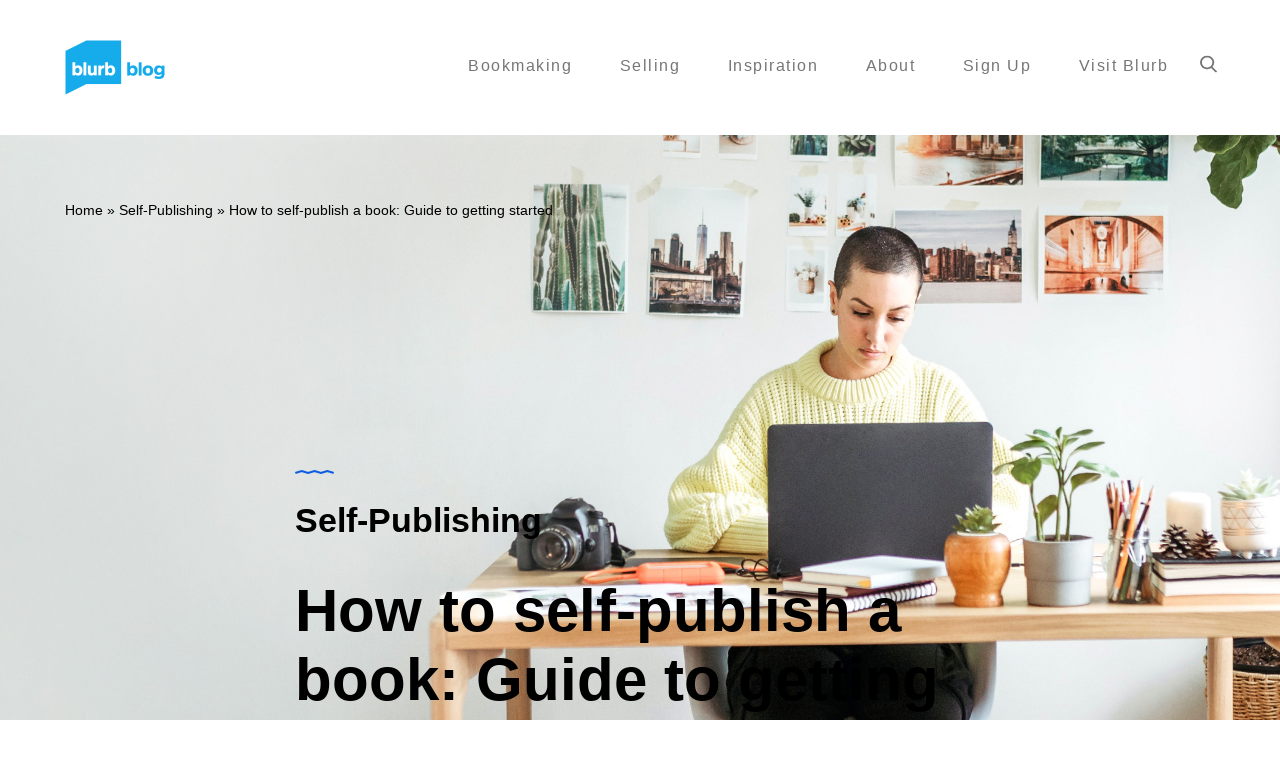

--- FILE ---
content_type: text/html; charset=UTF-8
request_url: https://uk.blurb.com/blog/self-publish-your-book-for-free/
body_size: 21247
content:

<!DOCTYPE html>
<!--[if lt IE 9]> <html lang="en-US" class="ie7" xmlns="http://www.w3.org/1999/xhtml"> <![endif]-->
<!--[if gt IE 8]><!--> <html lang="en-US" xmlns="http://www.w3.org/1999/xhtml"> <!--<![endif]-->

<head id="head">

	<meta charset="UTF-8">
	<meta name="format-detection" content="telephone=no">
	<meta name="viewport" content="width=device-width,initial-scale=1,maximum-scale=1,user-scalable=no">
	<meta name="msapplication-tap-highlight" content="no" />

	<link rel="profile" href="https://gmpg.org/xfn/11">
	<link rel="pingback" href="https://www.blurb.com/blog/xmlrpc.php">

	<link rel="dns-prefetch" href="//tags.tiqcdn.com">
<meta name='robots' content='max-image-preview:large' />
<script type="text/javascript">
var utag_data = {
    "site_name": "Blurb Blog",
    "site_description": "Unleash your creative potential",
    "post_category": [
        "self-publishing"
    ],
    "post_tags": [
        "bookwright",
        "pdf-to-book",
        "self-publishing"
    ],
    "page_type": "post",
    "post_id": 7574,
    "post_title": "How to self-publish a book: Guide to getting started",
    "post_author": "Aer Parris",
    "post_date": "2019\/06\/19",
    "vc_post_settings": [
        "a:1:{s:10:\"vc_grid_id\";a:0:{}}"
    ],
    "yst_prominent_words_version": [
        "1"
    ],
    "edit_lock": [
        "1716396230:62"
    ],
    "edit_last": [
        "62"
    ],
    "title_sidebar": [
        "#NONE#"
    ],
    "slide_template": [
        "default"
    ],
    "yoast_wpseo_focuskw": [
        "how to self-publish a book"
    ],
    "yoast_wpseo_metadesc": [
        "In this getting-started guide, we take the guesswork out of the self-publishing process and show you how to self-publish a book on your terms."
    ],
    "yoast_wpseo_linkdex": [
        "74"
    ],
    "yoast_wpseo_content_score": [
        "60"
    ],
    "yoast_wpseo_focuskeywords": [
        "[]"
    ],
    "yoast_wpseo_keywordsynonyms": [
        "[\"\"]"
    ],
    "post_feature": [
        "field_575f2d93bacae"
    ],
    "page-scheme": [
        "field_573d6a96b8ba0"
    ],
    "page-bg-opacity-s": [
        "field_5728de3dc85a"
    ],
    "page-bg-opacity": [
        "field_572856c3dc85a"
    ],
    "page-logo": [
        "field_573c54993fb52"
    ],
    "hero-enabled": [
        "field_57285d2f0133c"
    ],
    "hero-gallery": [
        "field_572854b235171"
    ],
    "hero-gallery-autoplay": [
        "field_572855823746c"
    ],
    "hero-video": [
        "field_5728f1def6b3d"
    ],
    "hero-video-loop": [
        "field_5728558f6746c"
    ],
    "hero-stick-it": [
        "field_5722dqe1d746c"
    ],
    "yoast_wpseo_primary_category": [
        "353"
    ],
    "thumbnail_id": [
        "10819"
    ],
    "amp_status": [
        "enabled"
    ],
    "sailthru_meta_tags": [
        ""
    ],
    "sailthru_post_expiration": [
        ""
    ],
    "is_empty_after_transformation": [
        "no"
    ],
    "has_warnings_after_transformation": [
        "no"
    ],
    "yoast_wpseo_title": [
        "How to Self-Publish a Book: Guide to Get Started | Blurb Blog"
    ],
    "user_role": "guest"
};
</script>

	<!-- This site is optimized with the Yoast SEO Premium plugin v15.0 - https://yoast.com/wordpress/plugins/seo/ -->
	<title>How to Self-Publish a Book: Guide to Get Started | Blurb Blog</title>
	<meta name="description" content="In this getting-started guide, we take the guesswork out of the self-publishing process and show you how to self-publish a book on your terms." />
	<meta name="robots" content="index, follow, max-snippet:-1, max-image-preview:large, max-video-preview:-1" />
	<link rel="canonical" href="https://www.blurb.com/blog/self-publish-your-book-for-free/" />
	<meta property="og:locale" content="en_US" />
	<meta property="og:type" content="article" />
	<meta property="og:title" content="How to Self-Publish a Book: Guide to Get Started | Blurb Blog" />
	<meta property="og:description" content="In this getting-started guide, we take the guesswork out of the self-publishing process and show you how to self-publish a book on your terms." />
	<meta property="og:url" content="https://www.blurb.com/blog/self-publish-your-book-for-free/" />
	<meta property="og:site_name" content="Blurb Blog" />
	<meta property="article:publisher" content="https://www.facebook.com/BlurbBooks" />
	<meta property="article:published_time" content="2019-06-19T13:44:27+00:00" />
	<meta property="article:modified_time" content="2024-04-08T15:38:46+00:00" />
	<meta property="og:image" content="https://www.blurb.com/blog/wp-content/uploads/2019/06/How-to-self-publish-a-book_1.jpg" />
	<meta property="og:image:width" content="1920" />
	<meta property="og:image:height" content="1080" />
	<script type="application/ld+json" class="yoast-schema-graph">{"@context":"https://schema.org","@graph":[{"@type":"Organization","@id":"https://www.blurb.com/blog/#organization","name":"Blurb","url":"https://www.blurb.com/blog/","sameAs":["https://www.facebook.com/BlurbBooks","https://www.instagram.com/blurbbooks","https://www.youtube.com/user/blurbbooks"],"logo":{"@type":"ImageObject","@id":"https://www.blurb.com/blog/#logo","inLanguage":"en-US","url":"https://www.blurb.com/blog/wp-content/uploads/2015/07/blurblogo.png","width":180,"height":180,"caption":"Blurb"},"image":{"@id":"https://www.blurb.com/blog/#logo"}},{"@type":"WebSite","@id":"https://www.blurb.com/blog/#website","url":"https://www.blurb.com/blog/","name":"Blurb Blog","description":"Unleash your creative potential","publisher":{"@id":"https://www.blurb.com/blog/#organization"},"potentialAction":[{"@type":"SearchAction","target":"https://www.blurb.com/blog/?s={search_term_string}","query-input":"required name=search_term_string"}],"inLanguage":"en-US"},{"@type":"ImageObject","@id":"https://www.blurb.com/blog/self-publish-your-book-for-free/#primaryimage","inLanguage":"en-US","url":"https://www.blurb.com/blog/wp-content/uploads/2019/06/How-to-self-publish-a-book_1.jpg","width":1920,"height":1080,"caption":"Photographer working at a computer learning how to self-publish a book"},{"@type":"WebPage","@id":"https://www.blurb.com/blog/self-publish-your-book-for-free/#webpage","url":"https://www.blurb.com/blog/self-publish-your-book-for-free/","name":"How to Self-Publish a Book: Guide to Get Started | Blurb Blog","isPartOf":{"@id":"https://www.blurb.com/blog/#website"},"primaryImageOfPage":{"@id":"https://www.blurb.com/blog/self-publish-your-book-for-free/#primaryimage"},"datePublished":"2019-06-19T13:44:27+00:00","dateModified":"2024-04-08T15:38:46+00:00","description":"In this getting-started guide, we take the guesswork out of the self-publishing process and show you how to self-publish a book on your terms.","breadcrumb":{"@id":"https://www.blurb.com/blog/self-publish-your-book-for-free/#breadcrumb"},"inLanguage":"en-US","potentialAction":[{"@type":"ReadAction","target":["https://www.blurb.com/blog/self-publish-your-book-for-free/"]}]},{"@type":"BreadcrumbList","@id":"https://www.blurb.com/blog/self-publish-your-book-for-free/#breadcrumb","itemListElement":[{"@type":"ListItem","position":1,"item":{"@type":"WebPage","@id":"https://www.blurb.com/blog/","url":"https://www.blurb.com/blog/","name":"Home"}},{"@type":"ListItem","position":2,"item":{"@type":"WebPage","@id":"https://www.blurb.com/blog/category/self-publishing/","url":"https://www.blurb.com/blog/category/self-publishing/","name":"Self-Publishing"}},{"@type":"ListItem","position":3,"item":{"@type":"WebPage","@id":"https://www.blurb.com/blog/self-publish-your-book-for-free/","url":"https://www.blurb.com/blog/self-publish-your-book-for-free/","name":"How to self-publish a book: Guide to getting started"}}]},{"@type":"Article","@id":"https://www.blurb.com/blog/self-publish-your-book-for-free/#article","isPartOf":{"@id":"https://www.blurb.com/blog/self-publish-your-book-for-free/#webpage"},"author":{"@id":"https://www.blurb.com/blog/#/schema/person/8d5b4b8057ec4b61a7e24b619749d1af"},"headline":"How to self-publish a book: Guide to getting started","datePublished":"2019-06-19T13:44:27+00:00","dateModified":"2024-04-08T15:38:46+00:00","mainEntityOfPage":{"@id":"https://www.blurb.com/blog/self-publish-your-book-for-free/#webpage"},"commentCount":0,"publisher":{"@id":"https://www.blurb.com/blog/#organization"},"image":{"@id":"https://www.blurb.com/blog/self-publish-your-book-for-free/#primaryimage"},"keywords":"bookwright,PDF to Book,self-publishing","articleSection":"Self-Publishing","inLanguage":"en-US","potentialAction":[{"@type":"CommentAction","name":"Comment","target":["https://www.blurb.com/blog/self-publish-your-book-for-free/#respond"]}]},{"@type":"Person","@id":"https://www.blurb.com/blog/#/schema/person/8d5b4b8057ec4b61a7e24b619749d1af","name":"Aer Parris","image":{"@type":"ImageObject","@id":"https://www.blurb.com/blog/#personlogo","inLanguage":"en-US","url":"https://secure.gravatar.com/avatar/c13bf4edb8057a2ac2f3c67ad57d9fd3?s=96&d=mm&r=g","caption":"Aer Parris"}}]}</script>
	<!-- / Yoast SEO Premium plugin. -->


<link rel='dns-prefetch' href='//www.blurb.com' />
<link rel='dns-prefetch' href='//ak.sail-horizon.com' />
<link rel='dns-prefetch' href='//www.googletagmanager.com' />
<link rel='dns-prefetch' href='//fonts.googleapis.com' />
<link rel="alternate" type="application/rss+xml" title="Blurb Blog &raquo; Feed" href="https://www.blurb.com/blog/feed/" />
<link rel="alternate" type="application/rss+xml" title="Blurb Blog &raquo; Comments Feed" href="https://www.blurb.com/blog/comments/feed/" />
<link rel="alternate" type="application/rss+xml" title="Blurb Blog &raquo; How to self-publish a book: Guide to getting started Comments Feed" href="https://www.blurb.com/blog/self-publish-your-book-for-free/feed/" />
<link rel="preload" href="https://fonts.googleapis.com/css2?family=Lato:ital,wght@0,100;0,300;0,400;0,700;0,900&family=Open+Sans:ital,wght@0,300&family=Indie+Flower:ital,wght@0,400&family=Oswald:ital,wght@0,300;0,400;0,700&display=swap" as="style" media="all" onload="this.onload=null;this.rel='stylesheet'" />
<link rel="stylesheet" href="https://fonts.googleapis.com/css2?family=Lato:ital,wght@0,100;0,300;0,400;0,700;0,900&family=Open+Sans:ital,wght@0,300&family=Indie+Flower:ital,wght@0,400&family=Oswald:ital,wght@0,300;0,400;0,700&display=swap" media="all" />
<noscript><link rel="stylesheet" href="https://fonts.googleapis.com/css2?family=Lato:ital,wght@0,100;0,300;0,400;0,700;0,900&family=Open+Sans:ital,wght@0,300&family=Indie+Flower:ital,wght@0,400&family=Oswald:ital,wght@0,300;0,400;0,700&display=swap" media="all" /></noscript>
<!--[if IE]><link rel="stylesheet" href="https://fonts.googleapis.com/css2?family=Lato:ital,wght@0,100;0,300;0,400;0,700;0,900&family=Open+Sans:ital,wght@0,300&family=Indie+Flower:ital,wght@0,400&family=Oswald:ital,wght@0,300;0,400;0,700&display=swap" media="all" /><![endif]-->
<style id='global-styles-inline-css' type='text/css'>
body{--wp--preset--color--black: #000000;--wp--preset--color--cyan-bluish-gray: #abb8c3;--wp--preset--color--white: #ffffff;--wp--preset--color--pale-pink: #f78da7;--wp--preset--color--vivid-red: #cf2e2e;--wp--preset--color--luminous-vivid-orange: #ff6900;--wp--preset--color--luminous-vivid-amber: #fcb900;--wp--preset--color--light-green-cyan: #7bdcb5;--wp--preset--color--vivid-green-cyan: #00d084;--wp--preset--color--pale-cyan-blue: #8ed1fc;--wp--preset--color--vivid-cyan-blue: #0693e3;--wp--preset--color--vivid-purple: #9b51e0;--wp--preset--gradient--vivid-cyan-blue-to-vivid-purple: linear-gradient(135deg,rgba(6,147,227,1) 0%,rgb(155,81,224) 100%);--wp--preset--gradient--light-green-cyan-to-vivid-green-cyan: linear-gradient(135deg,rgb(122,220,180) 0%,rgb(0,208,130) 100%);--wp--preset--gradient--luminous-vivid-amber-to-luminous-vivid-orange: linear-gradient(135deg,rgba(252,185,0,1) 0%,rgba(255,105,0,1) 100%);--wp--preset--gradient--luminous-vivid-orange-to-vivid-red: linear-gradient(135deg,rgba(255,105,0,1) 0%,rgb(207,46,46) 100%);--wp--preset--gradient--very-light-gray-to-cyan-bluish-gray: linear-gradient(135deg,rgb(238,238,238) 0%,rgb(169,184,195) 100%);--wp--preset--gradient--cool-to-warm-spectrum: linear-gradient(135deg,rgb(74,234,220) 0%,rgb(151,120,209) 20%,rgb(207,42,186) 40%,rgb(238,44,130) 60%,rgb(251,105,98) 80%,rgb(254,248,76) 100%);--wp--preset--gradient--blush-light-purple: linear-gradient(135deg,rgb(255,206,236) 0%,rgb(152,150,240) 100%);--wp--preset--gradient--blush-bordeaux: linear-gradient(135deg,rgb(254,205,165) 0%,rgb(254,45,45) 50%,rgb(107,0,62) 100%);--wp--preset--gradient--luminous-dusk: linear-gradient(135deg,rgb(255,203,112) 0%,rgb(199,81,192) 50%,rgb(65,88,208) 100%);--wp--preset--gradient--pale-ocean: linear-gradient(135deg,rgb(255,245,203) 0%,rgb(182,227,212) 50%,rgb(51,167,181) 100%);--wp--preset--gradient--electric-grass: linear-gradient(135deg,rgb(202,248,128) 0%,rgb(113,206,126) 100%);--wp--preset--gradient--midnight: linear-gradient(135deg,rgb(2,3,129) 0%,rgb(40,116,252) 100%);--wp--preset--duotone--dark-grayscale: url('#wp-duotone-dark-grayscale');--wp--preset--duotone--grayscale: url('#wp-duotone-grayscale');--wp--preset--duotone--purple-yellow: url('#wp-duotone-purple-yellow');--wp--preset--duotone--blue-red: url('#wp-duotone-blue-red');--wp--preset--duotone--midnight: url('#wp-duotone-midnight');--wp--preset--duotone--magenta-yellow: url('#wp-duotone-magenta-yellow');--wp--preset--duotone--purple-green: url('#wp-duotone-purple-green');--wp--preset--duotone--blue-orange: url('#wp-duotone-blue-orange');--wp--preset--font-size--small: 13px;--wp--preset--font-size--medium: 20px;--wp--preset--font-size--large: 36px;--wp--preset--font-size--x-large: 42px;--wp--preset--spacing--20: 0.44rem;--wp--preset--spacing--30: 0.67rem;--wp--preset--spacing--40: 1rem;--wp--preset--spacing--50: 1.5rem;--wp--preset--spacing--60: 2.25rem;--wp--preset--spacing--70: 3.38rem;--wp--preset--spacing--80: 5.06rem;}:where(.is-layout-flex){gap: 0.5em;}body .is-layout-flow > .alignleft{float: left;margin-inline-start: 0;margin-inline-end: 2em;}body .is-layout-flow > .alignright{float: right;margin-inline-start: 2em;margin-inline-end: 0;}body .is-layout-flow > .aligncenter{margin-left: auto !important;margin-right: auto !important;}body .is-layout-constrained > .alignleft{float: left;margin-inline-start: 0;margin-inline-end: 2em;}body .is-layout-constrained > .alignright{float: right;margin-inline-start: 2em;margin-inline-end: 0;}body .is-layout-constrained > .aligncenter{margin-left: auto !important;margin-right: auto !important;}body .is-layout-constrained > :where(:not(.alignleft):not(.alignright):not(.alignfull)){max-width: var(--wp--style--global--content-size);margin-left: auto !important;margin-right: auto !important;}body .is-layout-constrained > .alignwide{max-width: var(--wp--style--global--wide-size);}body .is-layout-flex{display: flex;}body .is-layout-flex{flex-wrap: wrap;align-items: center;}body .is-layout-flex > *{margin: 0;}:where(.wp-block-columns.is-layout-flex){gap: 2em;}.has-black-color{color: var(--wp--preset--color--black) !important;}.has-cyan-bluish-gray-color{color: var(--wp--preset--color--cyan-bluish-gray) !important;}.has-white-color{color: var(--wp--preset--color--white) !important;}.has-pale-pink-color{color: var(--wp--preset--color--pale-pink) !important;}.has-vivid-red-color{color: var(--wp--preset--color--vivid-red) !important;}.has-luminous-vivid-orange-color{color: var(--wp--preset--color--luminous-vivid-orange) !important;}.has-luminous-vivid-amber-color{color: var(--wp--preset--color--luminous-vivid-amber) !important;}.has-light-green-cyan-color{color: var(--wp--preset--color--light-green-cyan) !important;}.has-vivid-green-cyan-color{color: var(--wp--preset--color--vivid-green-cyan) !important;}.has-pale-cyan-blue-color{color: var(--wp--preset--color--pale-cyan-blue) !important;}.has-vivid-cyan-blue-color{color: var(--wp--preset--color--vivid-cyan-blue) !important;}.has-vivid-purple-color{color: var(--wp--preset--color--vivid-purple) !important;}.has-black-background-color{background-color: var(--wp--preset--color--black) !important;}.has-cyan-bluish-gray-background-color{background-color: var(--wp--preset--color--cyan-bluish-gray) !important;}.has-white-background-color{background-color: var(--wp--preset--color--white) !important;}.has-pale-pink-background-color{background-color: var(--wp--preset--color--pale-pink) !important;}.has-vivid-red-background-color{background-color: var(--wp--preset--color--vivid-red) !important;}.has-luminous-vivid-orange-background-color{background-color: var(--wp--preset--color--luminous-vivid-orange) !important;}.has-luminous-vivid-amber-background-color{background-color: var(--wp--preset--color--luminous-vivid-amber) !important;}.has-light-green-cyan-background-color{background-color: var(--wp--preset--color--light-green-cyan) !important;}.has-vivid-green-cyan-background-color{background-color: var(--wp--preset--color--vivid-green-cyan) !important;}.has-pale-cyan-blue-background-color{background-color: var(--wp--preset--color--pale-cyan-blue) !important;}.has-vivid-cyan-blue-background-color{background-color: var(--wp--preset--color--vivid-cyan-blue) !important;}.has-vivid-purple-background-color{background-color: var(--wp--preset--color--vivid-purple) !important;}.has-black-border-color{border-color: var(--wp--preset--color--black) !important;}.has-cyan-bluish-gray-border-color{border-color: var(--wp--preset--color--cyan-bluish-gray) !important;}.has-white-border-color{border-color: var(--wp--preset--color--white) !important;}.has-pale-pink-border-color{border-color: var(--wp--preset--color--pale-pink) !important;}.has-vivid-red-border-color{border-color: var(--wp--preset--color--vivid-red) !important;}.has-luminous-vivid-orange-border-color{border-color: var(--wp--preset--color--luminous-vivid-orange) !important;}.has-luminous-vivid-amber-border-color{border-color: var(--wp--preset--color--luminous-vivid-amber) !important;}.has-light-green-cyan-border-color{border-color: var(--wp--preset--color--light-green-cyan) !important;}.has-vivid-green-cyan-border-color{border-color: var(--wp--preset--color--vivid-green-cyan) !important;}.has-pale-cyan-blue-border-color{border-color: var(--wp--preset--color--pale-cyan-blue) !important;}.has-vivid-cyan-blue-border-color{border-color: var(--wp--preset--color--vivid-cyan-blue) !important;}.has-vivid-purple-border-color{border-color: var(--wp--preset--color--vivid-purple) !important;}.has-vivid-cyan-blue-to-vivid-purple-gradient-background{background: var(--wp--preset--gradient--vivid-cyan-blue-to-vivid-purple) !important;}.has-light-green-cyan-to-vivid-green-cyan-gradient-background{background: var(--wp--preset--gradient--light-green-cyan-to-vivid-green-cyan) !important;}.has-luminous-vivid-amber-to-luminous-vivid-orange-gradient-background{background: var(--wp--preset--gradient--luminous-vivid-amber-to-luminous-vivid-orange) !important;}.has-luminous-vivid-orange-to-vivid-red-gradient-background{background: var(--wp--preset--gradient--luminous-vivid-orange-to-vivid-red) !important;}.has-very-light-gray-to-cyan-bluish-gray-gradient-background{background: var(--wp--preset--gradient--very-light-gray-to-cyan-bluish-gray) !important;}.has-cool-to-warm-spectrum-gradient-background{background: var(--wp--preset--gradient--cool-to-warm-spectrum) !important;}.has-blush-light-purple-gradient-background{background: var(--wp--preset--gradient--blush-light-purple) !important;}.has-blush-bordeaux-gradient-background{background: var(--wp--preset--gradient--blush-bordeaux) !important;}.has-luminous-dusk-gradient-background{background: var(--wp--preset--gradient--luminous-dusk) !important;}.has-pale-ocean-gradient-background{background: var(--wp--preset--gradient--pale-ocean) !important;}.has-electric-grass-gradient-background{background: var(--wp--preset--gradient--electric-grass) !important;}.has-midnight-gradient-background{background: var(--wp--preset--gradient--midnight) !important;}.has-small-font-size{font-size: var(--wp--preset--font-size--small) !important;}.has-medium-font-size{font-size: var(--wp--preset--font-size--medium) !important;}.has-large-font-size{font-size: var(--wp--preset--font-size--large) !important;}.has-x-large-font-size{font-size: var(--wp--preset--font-size--x-large) !important;}
.wp-block-navigation a:where(:not(.wp-element-button)){color: inherit;}
:where(.wp-block-columns.is-layout-flex){gap: 2em;}
.wp-block-pullquote{font-size: 1.5em;line-height: 1.6;}
</style>
<link rel='stylesheet' id='wpo_min-header-0-css' href='https://www.blurb.com/blog/wp-content/cache/wpo-minify/1757965836/assets/wpo-minify-header-f780456a.min.css' type='text/css' media='all' />
<script type='text/javascript' src='https://www.blurb.com/blog/wp-content/cache/wpo-minify/1757965836/assets/wpo-minify-header-93e324a0.min.js' id='wpo_min-header-0-js'></script>
<script src='//ak.sail-horizon.com/spm/spm.v1.min.js' type='text/javascript' async></script><script type='text/javascript' id='wpo_min-header-2-js-extra'>
/* <![CDATA[ */
var tag = {"options":{"customerId":"c9d92eba668cc846bb60ba9fbc364681"}};
/* ]]> */
</script>
<script type='text/javascript' src='https://www.blurb.com/blog/wp-content/cache/wpo-minify/1757965836/assets/wpo-minify-header-73e71b79.min.js' id='wpo_min-header-2-js'></script>

<!-- Google tag (gtag.js) snippet added by Site Kit -->

<!-- Google Analytics snippet added by Site Kit -->
<script type='text/javascript' src='https://www.googletagmanager.com/gtag/js?id=GT-5N23942' id='google_gtagjs-js' async></script>
<script type='text/javascript' id='google_gtagjs-js-after'>
window.dataLayer = window.dataLayer || [];function gtag(){dataLayer.push(arguments);}
gtag("set","linker",{"domains":["www.blurb.com"]});
gtag("js", new Date());
gtag("set", "developer_id.dZTNiMT", true);
gtag("config", "GT-5N23942");
</script>

<!-- End Google tag (gtag.js) snippet added by Site Kit -->
<link rel="https://api.w.org/" href="https://www.blurb.com/blog/wp-json/" /><link rel="alternate" type="application/json" href="https://www.blurb.com/blog/wp-json/wp/v2/posts/7574" /><link rel="EditURI" type="application/rsd+xml" title="RSD" href="https://www.blurb.com/blog/xmlrpc.php?rsd" />
<link rel="wlwmanifest" type="application/wlwmanifest+xml" href="https://www.blurb.com/blog/wp-includes/wlwmanifest.xml" />
<link rel='shortlink' href='https://www.blurb.com/blog/?p=7574' />
<link rel="alternate" type="application/json+oembed" href="https://www.blurb.com/blog/wp-json/oembed/1.0/embed?url=https%3A%2F%2Fwww.blurb.com%2Fblog%2Fself-publish-your-book-for-free%2F" />
<meta name="generator" content="Site Kit by Google 1.129.1" />

<!-- BEGIN Sailthru Horizon Meta Information -->
<meta name="sailthru.date" content="2019-06-19 06:44:27" />
<meta name="sailthru.title" content="How to self-publish a book: Guide to getting started" />
<meta name="sailthru.tags" content=",bookwright,PDF to Book,self-publishing,Self-Publishing" />
<meta name="sailthru.author" content="Aer Parris" />
<meta name="sailthru.description" content="Learning how to self-publish a book may seem like a daunting undertaking. But today, it&#8217;s never been easier. Self-publishing and print-on-demand platforms make creating and self-publishing a book accessible to anyone with a vision. All it takes is an idea and the drive to bring your book to life, whether it be a photo book, [&hellip;]" />
<meta name="sailthru.image.full" content="https://www.blurb.com/blog/wp-content/uploads/2019/06/How-to-self-publish-a-book_1.jpg" />
<meta name="sailthru.image.thumb" content="https://www.blurb.com/blog/wp-content/uploads/2019/06/How-to-self-publish-a-book_1-50x28.jpg" />
<!-- END Sailthru Horizon Meta Information -->

<!-- social meta start --><meta id="meta-ogtitle" property="og:title" content="How to self-publish a book: Guide to getting started"/><meta id="meta-ogtype" property="og:type" content="article"/><meta id="meta-ogurl" property="og:url" content="https://www.blurb.com/blog/self-publish-your-book-for-free/"/><meta id="meta-ogsitename" property="og:site_name" content="Blurb Blog"/><meta id="meta-description" property="og:description" content="Learning how to self-publish a book may seem like a daunting undertaking. But today, it's never been easier. Self-publishing and print-on-demand platforms make creating and self-publishing a book accessible ..." /><meta id="meta-twittercard" name="twitter:card" value="summary"><meta id="meta-itempropimage" itemprop="image" content="https://www.blurb.com/blog/wp-content/uploads/2019/06/How-to-self-publish-a-book_1.jpg"> <meta id="meta-twitterimg" name="twitter:image:src" content="https://www.blurb.com/blog/wp-content/uploads/2019/06/How-to-self-publish-a-book_1.jpg"><meta id="meta-ogimage" property="og:image" content="https://www.blurb.com/blog/wp-content/uploads/2019/06/How-to-self-publish-a-book_1.jpg" /><meta id="meta-ogimage" property="og:image:width" content="1920" /><meta id="meta-ogimage" property="og:image:height" content="1080" /><!-- social meta end --><style type="text/css">.recentcomments a{display:inline !important;padding:0 !important;margin:0 !important;}</style><script type="text/javascript">var sailthru_vars = {"ajaxurl":"https:\/\/www.blurb.com\/blog\/wp-admin\/admin-ajax.php"}</script><link rel="icon" href="https://www.blurb.com/blog/wp-content/uploads/2018/11/logo@2x-48x48.png" sizes="32x32" />
<link rel="icon" href="https://www.blurb.com/blog/wp-content/uploads/2018/11/logo@2x.png" sizes="192x192" />
<link rel="apple-touch-icon" href="https://www.blurb.com/blog/wp-content/uploads/2018/11/logo@2x.png" />
<meta name="msapplication-TileImage" content="https://www.blurb.com/blog/wp-content/uploads/2018/11/logo@2x.png" />
<style id="calafate-admin-bar-style" type="text/css">

			html, * html body {
				margin-top: 0 !important;
			}

			#wpadminbar {
				background: rgba(0, 0, 0, .4) !important;
				opacity: .7 !important;
				-ms-filter:"progid:DXImageTransform.Microsoft.Alpha(Opacity=70)" !important;
				filter: alpha(opacity=70) !important;
			}

		</style>		<style type="text/css" id="wp-custom-css">
			@media (min-width:1025px) {
	.entry-content > p {
		margin: 2% 10%;
}
	.entry-content > ul {
		margin: 2% 14%;
}
		.entry-content > ol {
		margin: 2% 10%;
}
	.entry-content > h1, h2, h3, h4, h5 {
		margin: 2% 10%;
}
	.wp-block-image figcaption {
    font-size: small;
}
	.post .bottom-medium-padding {
		padding bottom: 0px;
	}
	.two-thirds, .four-sixths, .eight-twelfths {
    width: 100%;
}		</style>
		
</head>

<body data-rsssl=1 id="body" class="post-template-default single single-post postid-7574 single-format-standard  very-first-init no-js kill-overlay before id-7574 hero-0 gap- scroll- color-scheme- has-sticky-header-always has-hamburger-menu-disabled">

<!-- Loading script asynchronously -->
<script type="text/javascript">
 (function(a,b,c,d){
 a='//tags.tiqcdn.com/utag/blurb/main/prod/utag.js';
 b=document;c='script';d=b.createElement(c);d.src=a;d.type='text/java'+c;d.async=true;
 a=b.getElementsByTagName(c)[0];a.parentNode.insertBefore(d,a);
 })();
</script>
<!-- END: T-WP -->


<div id="site" class="header-content-wrapper out animate">

	<div class="site-carry">

		<header id="site-header" class="site-header" itemscope itemtype="http://schema.org/Organization">

			<div class="site-header-holder wrapper">

				<a id="site-logo" class="site-logo ajax-link image-logo-enabled" href="https://www.blurb.com/blog/" rel="home" itemprop="url">

											<img src="https://www.blurb.com/blog/wp-content/uploads/2024/02/BlurbBlog-Lockup-200px.png" alt="Blurb Blog" width="200" height="110" itemprop="logo" style="max-height: 55px" />					
				</a>

				<nav id="site-navigation" class="site-navigation">

					
					<a class="responsive-nav" href="#"><span class="lines"></span></a>

					
					
											<a class="responsive-search" href="#"><span class="icon"><svg width="13px" height="13px" viewBox="0 0 13 13" version="1.1" xmlns="http://www.w3.org/2000/svg"><path d="M12.8023435,11.8409402 L9.59762114,8.62300319 C10.4216116,7.67731629 10.8730808,6.48744865 10.8730808,5.24874487 C10.8730808,2.35463259 8.4342015,0 5.4365404,0 C2.4388793,0 0,2.35463259 0,5.24874487 C0,8.14285714 2.4388793,10.4974897 5.4365404,10.4974897 C6.56190426,10.4974897 7.63432095,10.1697855 8.5512053,9.54769512 L11.7802739,12.7900502 C11.915242,12.9253765 12.0967751,13 12.2913087,13 C12.475442,13 12.6501204,12.9322227 12.7827247,12.8089913 C13.0644793,12.5472387 13.0734614,12.1131903 12.8023435,11.8409402 L12.8023435,11.8409402 Z M5.4365404,1.36923779 C7.65228517,1.36923779 9.45485286,3.10953902 9.45485286,5.24874487 C9.45485286,7.38795071 7.65228517,9.12825194 5.4365404,9.12825194 C3.22079563,9.12825194 1.41822793,7.38795071 1.41822793,5.24874487 C1.41822793,3.10953902 3.22079563,1.36923779 5.4365404,1.36923779 L5.4365404,1.36923779 Z" stroke="none" fill="#778BA2" fill-rule="evenodd"></path></svg></span></a>
					
					<ul id="menu-blog-menu" class="top-menu right"><li id="nav-menu-item-5787" class="menu-item menu-item-type-custom menu-item-object-custom menu-item-has-children top-level-item"><a href="https://test.com" class="ajax-link">Bookmaking</a>
<ul class="sub-menu">
<li id="nav-menu-item-11123" class="menu-item menu-item-type-taxonomy menu-item-object-category"><a href="https://www.blurb.com/blog/category/hit-the-books/" class="ajax-link">Hit the Books</a></li>
<li id="nav-menu-item-5440" class="menu-item menu-item-type-taxonomy menu-item-object-category"><a href="https://www.blurb.com/blog/category/design-tools/" class="ajax-link">Design Tools</a></li>
<li id="nav-menu-item-5441" class="menu-item menu-item-type-taxonomy menu-item-object-category"><a href="https://www.blurb.com/blog/category/photography-tips/" class="ajax-link">Photography</a></li>
<li id="nav-menu-item-5442" class="menu-item menu-item-type-taxonomy menu-item-object-category"><a href="https://www.blurb.com/blog/category/planning-creating/" class="ajax-link">Planning &amp; Creating</a></li>
<li id="nav-menu-item-5443" class="menu-item menu-item-type-taxonomy menu-item-object-category"><a href="https://www.blurb.com/blog/category/printing/" class="ajax-link">Printing</a></li>
<li id="nav-menu-item-5444" class="menu-item menu-item-type-taxonomy menu-item-object-category"><a href="https://www.blurb.com/blog/category/tips-tricks/" class="ajax-link">Tips &amp; Tricks</a></li>
<li id="nav-menu-item-5445" class="menu-item menu-item-type-taxonomy menu-item-object-category"><a href="https://www.blurb.com/blog/category/writing/" class="ajax-link">Writing</a></li>
</ul>
</li>
<li id="nav-menu-item-5788" class="menu-item menu-item-type-custom menu-item-object-custom menu-item-has-children top-level-item"><a href="https://#test.com" class="ajax-link">Selling</a>
<ul class="sub-menu">
<li id="nav-menu-item-5447" class="menu-item menu-item-type-taxonomy menu-item-object-category"><a href="https://www.blurb.com/blog/category/promoting-marketing/" class="ajax-link">Promoting &amp; Marketing</a></li>
<li id="nav-menu-item-5448" class="menu-item menu-item-type-taxonomy menu-item-object-category current-post-ancestor current-menu-parent current-post-parent"><a href="https://www.blurb.com/blog/category/self-publishing/" class="ajax-link">Self-Publishing</a></li>
</ul>
</li>
<li id="nav-menu-item-5789" class="menu-item menu-item-type-custom menu-item-object-custom menu-item-has-children top-level-item"><a href="https://test.com" class="ajax-link">Inspiration</a>
<ul class="sub-menu">
<li id="nav-menu-item-11122" class="menu-item menu-item-type-taxonomy menu-item-object-category"><a href="https://www.blurb.com/blog/category/behind-the-books/" class="ajax-link">Behind the Books</a></li>
<li id="nav-menu-item-5450" class="menu-item menu-item-type-taxonomy menu-item-object-category"><a href="https://www.blurb.com/blog/category/gifts/" class="ajax-link">Gifts</a></li>
<li id="nav-menu-item-5451" class="menu-item menu-item-type-taxonomy menu-item-object-category"><a href="https://www.blurb.com/blog/category/ideas-examples/" class="ajax-link">Ideas &amp; Examples</a></li>
</ul>
</li>
<li id="nav-menu-item-10522" class="menu-item menu-item-type-custom menu-item-object-custom top-level-item"><a target="_blank" href="https://www.blurb.com/about-blurb" class="ajax-link">About</a></li>
<li id="nav-menu-item-5901" class="menu-item menu-item-type-custom menu-item-object-custom top-level-item"><a target="_blank" href="https://www.blurb.com/my/account/register" class="ajax-link">Sign Up</a></li>
<li id="nav-menu-item-5778" class="menu-item menu-item-type-custom menu-item-object-custom top-level-item"><a target="_blank" href="https://www.blurb.com" class="ajax-link">Visit Blurb</a></li>
</ul>
				</nav>

			</div>

		</header>

		
		<div id="content" class="site-content">

			
			<div id="primary" class="content-area wrapper">

				<main id="main" class="site-main grid">

				
		<p id="breadcrumbs"><span><span><a href="https://www.blurb.com/blog/">Home</a> » <span><a href="https://www.blurb.com/blog/category/self-publishing/">Self-Publishing</a> » <span class="breadcrumb_last" aria-current="page">How to self-publish a book: Guide to getting started</span></span></span></span></p>						<div class="hero-header"><div class="media image unmount-transition" data-bg-small="https://www.blurb.com/blog/wp-content/uploads/2019/06/How-to-self-publish-a-book_1.jpg" data-bg-medium="https://www.blurb.com/blog/wp-content/uploads/2019/06/How-to-self-publish-a-book_1.jpg" data-bg-large="https://www.blurb.com/blog/wp-content/uploads/2019/06/How-to-self-publish-a-book_1.jpg" data-bg-full="https://www.blurb.com/blog/wp-content/uploads/2019/06/How-to-self-publish-a-book_1.jpg" style="background-image: url(https://www.blurb.com/blog/wp-content/uploads/2019/06/How-to-self-publish-a-book_1.jpg);"><img src="https://www.blurb.com/blog/wp-content/uploads/2019/06/How-to-self-publish-a-book_1.jpg" alt="" title="" itemprop="image" srcset="[data-uri]"></div></div>

			<article id="post-7574" class="old-breakpoint--whole grid__item post-full w-hero post-7574 post type-post status-publish format-standard has-post-thumbnail hentry category-self-publishing tag-bookwright tag-pdf-to-book tag-self-publishing" itemscope itemtype="http://schema.org/Article">

				<div class="entry-content">
					<div class="grid kcm">
						<div class="grid__item two-twelfths portable--one-twelfth lap--hide palm--hide top-no-padding bottom-no-padding  active"></div>
						<div class="grid__item eight-twelfths portable--ten-twelfths lap--one-whole palm--one-whole top-no-padding bottom-medium-padding">
						<div class="entry-hero-tagline hero-vertical-text-" data-gap=""><div><div class="h2-category"><ul class="post-categories">
	<li><a href="https://www.blurb.com/blog/category/self-publishing/" rel="category tag">Self-Publishing</a></li></ul></div><h1>How to self-publish a book: Guide to getting started</h1></div></div>
						</div>
					</div>
					
<p>Learning how to self-publish a book may seem like a daunting undertaking. But today, it&#8217;s never been easier. Self-publishing and print-on-demand platforms make <a href="https://www.blurb.com/self-publish">creating and self-publishing a book</a> accessible to anyone with a vision. All it takes is an idea and the drive to bring your book to life, whether it be a photo book, memoir, or <a href="https://www.blurb.com/blog/what-is-a-short-story/">short story</a>.</p>



<p>In this getting-started guide, we take the guesswork out of the publishing process and show you how to self-publish a book on your terms. First, let’s cover some self-publishing basics.&nbsp;</p>



<h2 id="h-what-is-self-publishing"><strong>What is self-publishing?</strong></h2>



<p>Self-publishing is the process of producing and publishing creative work <em>without </em>the support of a traditional publishing house. For authors, it means taking ownership of the writing and editing <em>and</em> the book&#8217;s design, formatting, printing, and promotion. And it’s in that journey where self-published authors can explore creativity without boundaries.&nbsp;</p>



<p>With the rise of online publishing tools and distribution platforms in the past decade, self-publishing has become a viable and economical option for many authors. Writers and creatives prefer the self-publishing route for several reasons: Not only does it allow you to retain creative control and a greater share of the profits, but it&#8217;s a practical alternative for creators sharing perspectives on niche topics with very targeted audiences—the kind that wouldn&#8217;t get picked up by traditional publishers.</p>



<h2 id="h-a-brief-history-of-self-publishing"><strong>A brief history of self-publishing</strong></h2>



<p>Self-publishing has a long history that dates back to the 17th century when many authors printed and distributed their books and pamphlets without a publisher. Some early examples of these self-published greats include John Locke, Emily Dickinson, and Marcel Proust. Self-publishing was incredibly important because traditional publishers were selective and intense censorship was common, making philosophical texts like Locke&#8217;s <em>Two Treatises of Government</em> impossible to publish traditionally.</p>



<p>Later on, with the emergence of the <a href="https://quod.lib.umich.edu/j/jep/3336451.0016.104?view=text;rgn=main">vanity press</a> (or &#8220;vanity publisher&#8221;) in the 1920s and 1930s, anyone could pay upfront and sign away their rights to have their “vanity” book published by these publishing houses. This option would inevitably earn a reputation for poor-quality books and deceptive <a href="https://blog.reedsy.com/guide/publishing-companies-to-avoid/vanity-press/">publishing scams</a>.</p>



<p>Self-publishing gained much more traction in the 1960s and 1970s when <a href="https://www.blurb.com/blog/3-reasons-print-demand/">print-on-demand technology</a> became a mainstream option. This enabled writers to print small quantities instead of paying for high-volume printing upfront. And in recent years, digital publishing and ebooks have made it even more accessible to self-publish a book. In addition to digital book creation platforms, access to online distributors like Amazon and Barnes &amp; Noble make it easy for authors to market and promote their work.</p>



<h2 id="h-traditional-publishing-vs-self-publishing-tradeoffs"><strong>Traditional publishing vs. self-publishing tradeoffs&nbsp;</strong></h2>



<p>When it comes to <a href="https://www.blurb.com/blog/self-publishing-vs-traditional-publishing/">traditional publishing versus self-publishing</a>, there are advantages and disadvantages to each.&nbsp;</p>



<p>In general, the traditional approach of working with a publishing house can be more lucrative for creators, often giving greater credibility and prestige to a published book. The backing of a book publisher also means you&#8217;ll have a professional team to support editing, branding, distributing, and marketing your book.</p>



<p>However, today&#8217;s publishers mainly work with experienced writers who&#8217;ve amassed a reputation or a large audience via blogging or other high-profile writing—or celebrity status. That&#8217;s mainly because publishing companies foot the bill to publish the book and bear the risk of funding, producing, and distributing the finished product. Because of this financial risk, publishing houses are highly selective in whom they work with and what they publish.</p>



<p>On the other hand, self-publishing provides greater creative control, editorial flexibility, and faster turnaround. It&#8217;s also a more accessible option for the vast majority of writers who don&#8217;t have an impressive track record to land a book deal with a publishing house.&nbsp;</p>



<p>However, self-publishing can be more costly up-front as the bookmaker assumes all financial responsibility. There&#8217;s also no guarantee that a self-published book will become a bestseller, so it’s wise to have realistic expectations and goals for your piece once it’s out in the world.</p>



<h2 id="h-how-much-does-it-cost-to-self-publish-a-book"><strong>How much does it cost to self-publish a book?</strong></h2>



<p>The cost of self-publishing a book depends on the services and options you need, as expenses are different if you need editing and design or formatting and printing.&nbsp;</p>



<p>Based on estimates across various genres, the <a href="https://www.blurb.com/blog/cost-to-self-publish-a-book/">cost of self-publishing</a> can vary greatly, with text-heavy books costing $3,800 to $6,000 or more to edit, design, and produce. But, of course, plenty of creators also create and print their books for less than $500. That&#8217;s why it&#8217;s essential to research, compare prices, and have a clear budget in mind before embarking on the self-publishing journey.</p>



<p>You can take two paths to self-publish printed copies of your book: print-on-demand (POD) and volume printing (offset printing). POD involves printing a specific number of books, including one at a time. While more expensive than volume printing, POD provides greater flexibility for self-publishers. POD is also quicker to get your published book, as books are created in the same facility without shipping components to different sites for assembly.</p>



<p>On the other hand, volume or offset printing is the traditional method of publishing books in large quantities. This process involves printing many book copies in a single run, which is usually more cost-effective—and can be the only option for books requiring special treatments like a unique size or specific paper type. But volume printing can be more costly upfront to self-publish a book, as you&#8217;ll need to pay for more copies and make sure you have zero errors before you print.</p>


<div class="wp-block-image">
<figure class="aligncenter size-large"><img decoding="async" width="1024" height="600" src="https://www.blurb.com/blog/wp-content/uploads/2019/06/How-to-self-publish-a-book_2-1024x600.jpg" alt="Person creating a storyboard for their self-published book" class="wp-image-10820" srcset="https://www.blurb.com/blog/wp-content/uploads/2019/06/How-to-self-publish-a-book_2-1024x600.jpg 1024w, https://www.blurb.com/blog/wp-content/uploads/2019/06/How-to-self-publish-a-book_2-300x176.jpg 300w, https://www.blurb.com/blog/wp-content/uploads/2019/06/How-to-self-publish-a-book_2-768x450.jpg 768w, https://www.blurb.com/blog/wp-content/uploads/2019/06/How-to-self-publish-a-book_2-50x29.jpg 50w, https://www.blurb.com/blog/wp-content/uploads/2019/06/How-to-self-publish-a-book_2.jpg 1400w" sizes="(max-width: 1024px) 100vw, 1024px" /></figure></div>


<h2 id="h-how-to-self-publish-a-book"><strong>How to self-publish a book</strong></h2>



<p>If all of the above points toward self-publishing, it&#8217;s time to start! Whether your project is a personal <a href="https://www.blurb.com/blog/what-is-a-memoir/">memoir</a>, expert field guide, or future bestselling romance, you decide how to create and self-publish your book. However, several best practices can help you go from a dream to success.</p>



<h3 id="h-1-research-your-genre-and-topic"><strong>1. Research your genre and topic</strong></h3>



<p>Your self-published book&#8217;s success relies heavily on choosing a topic you&#8217;re passionate about <em>and</em> one that will resonate with others. It can be tempting to jump into writing without thoroughly researching the market, but doing so could make it more difficult to attract readers. Invest time learning who reads your genre and how they expect to find your book. This research will come in handy for writing and marketing your book once printed.</p>



<p>It&#8217;s a good idea to hone in on a reader need that current books on the market don&#8217;t satisfy. It may be a very specific niche or a topic that isn&#8217;t well represented. Just make sure you&#8217;re also choosing a topic you are knowledgeable about and interested in, as this will make the creation and production process much more enjoyable. Your passion will also be reflected in your writing, increasing the chances of your book resonating with your target audience.</p>



<p>Need help dreaming something up? Check out <a href="https://www.blurb.com/blog/50-ideas-for-writing-a-book/https:/www.blurb.com/blog/50-ideas-for-writing-a-book/">book ideas you can start writing today</a>!</p>



<h3 id="h-2-write-your-book"><strong>2. Write your book</strong></h3>



<p>Once you&#8217;ve defined your topic and found your genre, the next step is to start writing your book (if you haven’t already). Depending upon your goals and the nature of the book, the writing process can take anywhere from a few weeks to several years. No matter how long it takes, remember that writing a book is a marathon—not a sprint.</p>



<p>Organization and consistency are vital to writing a book. Try out tools like <a href="https://www.literatureandlatte.com/scrivener/overview">Scrivener</a> and <a href="https://vellum.pub/">Vellum</a> to outline your book and keep the components of your book streamlined and easy to reference as you flesh out each section. It&#8217;s also helpful to set a schedule and stick to it, whether writing a certain number of words per day or dedicating a specific time each day to writing. Set realistic goals and timelines, so you don&#8217;t become overwhelmed with the process.</p>



<h3 id="h-3-edit-your-work-and-get-feedback"><strong>3. Edit your work and get feedback</strong></h3>



<p>After you&#8217;ve finished writing the first draft of your book, it&#8217;s critical to edit your work thoroughly. Before you hand off your work to anyone else, work through a few drafts to iron out the flow and avoid any obvious grammatical errors. But you don&#8217;t have to do it alone. Many online <a href="https://www.blurb.com/blog/10-story-writing-websites/">tools and resources</a> can help you check through and fine-tune your content.</p>



<p>Once you&#8217;ve made your initial revisions and feel good about your flow, send the manuscript to beta readers—or supportive friends and family. This is a great way to make sure there are no mistakes in your book while also getting feedback on how it reads and how it can be improved. Be open to criticism (and don&#8217;t forget to thank everyone who reads your work)!</p>



<p><a href="https://www.blurb.com/blog/how-to-edit-a-book-yourself/">Editing your work</a> can be difficult, so consider hiring a professional editor or proofreader to help incorporate the feedback you get. This investment can pay dividends in helping to improve the quality of your book and increase the likelihood of it being well-received by your target readers. So many self-published books end up with negative reviews for simple copy issues.</p>



<h3 id="h-4-format-your-book"><strong>4. Format your book</strong></h3>



<p>Once you write, edit, and proofread your manuscript, the next step is to format it for self-publishing. Formatting involves laying out the text on each page, placing images, and ensuring that all elements are consistent throughout the book. You&#8217;ll also need to decide if you&#8217;ll sell your book in hardcover, softcover, or ebook formats—and make a document for each format.</p>



<p>If you feel uncomfortable with the formatting process, there are professionals who can help. You can also try tools like <a href="https://www.blurb.com/bookwright">BookWright</a>, Blurb&#8217;s bookmaking software, <a href="https://www.blurb.com/lightroom">Adobe Lightroom</a>, and <a href="https://www.blurb.com/indesign-plugin">InDesign</a> to streamline the process. If you&#8217;re formatting your book, check out professionally-designed downloadable templates to help get you started.</p>


<div class="wp-block-image">
<figure class="aligncenter size-large"><img decoding="async" loading="lazy" width="1024" height="600" src="https://www.blurb.com/blog/wp-content/uploads/2019/06/How-to-self-publish-a-book_3-1024x600.jpg" alt="Self-published book on a wood table titled &quot;You are the sprinkles on my donut&quot;" class="wp-image-10818" srcset="https://www.blurb.com/blog/wp-content/uploads/2019/06/How-to-self-publish-a-book_3-1024x600.jpg 1024w, https://www.blurb.com/blog/wp-content/uploads/2019/06/How-to-self-publish-a-book_3-300x176.jpg 300w, https://www.blurb.com/blog/wp-content/uploads/2019/06/How-to-self-publish-a-book_3-768x450.jpg 768w, https://www.blurb.com/blog/wp-content/uploads/2019/06/How-to-self-publish-a-book_3-50x29.jpg 50w, https://www.blurb.com/blog/wp-content/uploads/2019/06/How-to-self-publish-a-book_3.jpg 1400w" sizes="(max-width: 1024px) 100vw, 1024px" /></figure></div>


<h3 id="h-5-design-a-book-cover"><strong>5. Design a book cover</strong></h3>



<p>If anything will make or break a potential book sale, it’s the front cover. A <a href="https://support.blurb.com/hc/en-us/articles/212864743-Designing-a-book-cover">well-designed book cover</a> can help your book stand out and attract potential readers. Your self-published book cover should be eye-catching and intriguing, giving enough personality to pique a reader&#8217;s interest.</p>



<p>You can <a href="https://reedsy.com/design/book-cover-design">hire a professional cover designer</a> or use a cover design tool to create a front cover that reflects the content and voice of your book. Use high-resolution images and choose colors that complement your book&#8217;s theme. Of course, this applies to ebooks, too.&nbsp;</p>



<p>We asked Alex Palacios, a Blurb art director, to share her top <a href="https://www.blurb.com/blog/5-tips-for-a-standout-book-cover/">tips for a standout book cover</a>. This advice applies to both designers and non-designers alike.</p>



<h3 id="h-6-set-a-distribution-plan"><strong>6. Set a distribution plan</strong></h3>



<p>Once you have a finished digital version of your book, you must decide how to print and distribute it. Again, think back to your research at the beginning of your journey. Where does your target audience find books like yours? Do they prefer ebooks or physical copies?&nbsp;</p>



<p>Depending upon your answers, you might want to sell your book through your website or online retailers like Amazon, Barnes &amp; Noble, and Apple Books—so you&#8217;ll need to figure out how to send copies to those readers. You can also consider if you&#8217;d like to sell in traditional brick-and-mortar stores and the process for distribution there.</p>



<p>Be sure to research your options before settling on a distribution plan, and remember that how you distribute your book will depend on where you want to sell, how much profit you&#8217;d like to keep, and how much effort you’re willing to put into marketing.&nbsp;</p>



<h3 id="h-7-choose-a-self-publishing-platform"><strong>7. Choose a self-publishing platform</strong></h3>



<p>Narrowing down the right self-publishing platform can be tricky—but it&#8217;s a little simpler with your distribution plan in mind. Do research to compare the different services available and how they align with how you plan to distribute your book, and how much profit you&#8217;ll get to keep from each copy.</p>



<p>Some popular self-publishing options include Blurb (that&#8217;s us!), Amazon, and IngramSpark. Compare each to find the sweet spot between format, distribution channels, print quality, price point, and printing timelines.</p>



<p>You&#8217;ll also want to choose whether to do print-on-demand (POD) or offset printing. POD is a favorite because you can print as many or few books as you need when you need them, and many platforms send those copies to each buyer as well. Offset printing requires a minimum order of several hundred copies and usually has longer lead times—but it typically offers lower per-unit costs for each.</p>



<p>There are a variety of approaches! Put in the time to research how each platform works, how much each service costs, how long it will take to get your book into readers&#8217; hands, and how you&#8217;ll make money.</p>



<h3 id="h-8-self-publish-your-book"><strong>8. Self-publish your book</strong></h3>



<p>Once you&#8217;ve made a decision, it&#8217;s time to print! This is when you go from idea to book, so savor it.</p>



<p>Upload your digital book to your chosen platform and <a href="https://www.blurb.com/blog/what-is-a-book-dummy-how-to-make-one/">print a single proof</a> first. You&#8217;ll be able to catch any formatting issues, copy errors, and quality discrepancies—and you&#8217;ll get to test how quickly your readers will receive your book. Then, it is time to publish your book when you are thrilled with the proof copy you have in your hands.</p>


<div class="wp-block-image">
<figure class="aligncenter size-large"><img decoding="async" loading="lazy" width="1024" height="600" src="https://www.blurb.com/blog/wp-content/uploads/2019/06/How-to-self-publish-a-book_4-1024x600.jpg" alt="Author looking at their author website on a phone that they'll use to promote their self-published book" class="wp-image-10821" srcset="https://www.blurb.com/blog/wp-content/uploads/2019/06/How-to-self-publish-a-book_4-1024x600.jpg 1024w, https://www.blurb.com/blog/wp-content/uploads/2019/06/How-to-self-publish-a-book_4-300x176.jpg 300w, https://www.blurb.com/blog/wp-content/uploads/2019/06/How-to-self-publish-a-book_4-768x450.jpg 768w, https://www.blurb.com/blog/wp-content/uploads/2019/06/How-to-self-publish-a-book_4-50x29.jpg 50w, https://www.blurb.com/blog/wp-content/uploads/2019/06/How-to-self-publish-a-book_4.jpg 1400w" sizes="(max-width: 1024px) 100vw, 1024px" /></figure></div>


<h3 id="h-9-market-and-promote-your-book"><strong>9. Market and promote your book</strong></h3>



<p>Once your book is published, it&#8217;s up to you to get the word out and promote it to potential readers. This can involve using digital means like social media, <a href="https://www.blurb.com/blog/why-your-book-needs-a-blog/">blogging</a>, influencer outreach, and offline strategies like participating in book events and festivals.&nbsp;</p>



<p><a href="https://www.blurb.com/blog/how-to-create-an-author-website/">Creating an author website</a>, <a href="https://www.blurb.com/blog/writing-blurbs-for-novels/">writing a blurb for your book</a>, building a mailing list, and utilizing ad networks are also effective ways to promote your book. You can leverage many different marketing activities to <a href="https://www.blurb.com/blog/promoting-book-3-crucial-tools/">promote your book</a>. Here are a few more:</p>



<ul>
<li>Add keywords to your book listings on Amazon and other bookselling websites to show up higher in the search results.</li>



<li>Build your social media presence and online audience to establish an author profile and create buzz around your book.&nbsp;</li>



<li>Reach out to podcasters, radio personalities, and other media outlets to discuss your book.</li>



<li>Approach local bookstores, libraries, clubs, or community groups to arrange readings and signings.&nbsp;</li>



<li>Connect with bloggers and digital publishers in your niche to contribute a guest post or land featured content opportunities promoting your book.&nbsp;&nbsp;</li>



<li>Ask for reviews to boost your self-published book and build trust with new readers.</li>
</ul>



<p>Consider developing a budget for your book marketing and promotional campaign. While there’s a lot you can do organically at little to no cost, building awareness and getting in front of targeted audiences usually requires some monetary investment. Make sure to test, learn, and retest when spending money on marketing!</p>



<h2 id="h-ready-to-self-publish-your-book"><strong>Ready to self-publish your book?</strong></h2>



<p>Before the advent of self-publishing, anyone looking to get their book out into the world needed to enlist the support and resources of publishing companies. Today, more and more authors are turning to self-publishing resources as a more feasible and fulfilling alternative.</p>



<p>Self-publishing a book may seem daunting, but you can turn your writing into a published book with the right tools, resources, and effort. We can&#8217;t wait to see what you make!</p>



<p class="has-text-align-center">***</p>



<p>Self-publish a book with <a href="https://www.blurb.com/">Blurb</a> today.</p>

				</div><!-- .entry-content -->
                <div class="grid kcm">
                    <div class="grid__item three-twelfths portable--auto lap--auto palm--auto top-no-padding bottom-no-padding  active">
                    </div>
                    <!-- /.grid__item -->
                    <div class="grid__item five-twelfths portable--auto lap--auto palm--auto top-no-padding bottom-no-padding">
                        <div class="post-tags"><p><span class="icon"><svg width="16px" height="20px" viewBox="0 0 16 20" version="1.1" xmlns="http://www.w3.org/2000/svg"><path d="M15.2346361,19.9999809 C15.0132833,19.9999809 14.7975654,19.9057113 14.6491597,19.7333241 L8,12.0047801 L1.35084026,19.7333241 C1.14357463,19.974342 0.804746775,20.062427 0.502851893,19.9544673 C0.200895762,19.8462675 0,19.5646596 0,19.249487 L0,0.750553944 C0,0.336068034 0.342809019,0 0.76560885,0 L15.2343911,0 C15.6571297,0 16,0.336068034 16,0.750553944 L16,19.2493669 C16,19.5645395 15.7991042,19.8461474 15.4971481,19.9543472 C15.4112774,19.9850899 15.3224668,19.9999809 15.2346361,19.9999809 L15.2346361,19.9999809 Z M8,10.0900269 C8.22564024,10.0900269 8.43976572,10.1875989 8.58523141,10.3566837 L14.4688435,17.1953109 L14.4688435,1.50110789 L1.5312177,1.50110789 L1.5312177,17.1953109 L7.41476859,10.3566837 C7.56023428,10.1875989 7.77435976,10.0900269 8,10.0900269 L8,10.0900269 Z" stroke="none" fill="#000000" fill-rule="evenodd"></path></svg></span><a href="https://www.blurb.com/blog/tag/bookwright/" rel="tag">bookwright</a>, <a href="https://www.blurb.com/blog/tag/pdf-to-book/" rel="tag">PDF to Book</a>, <a href="https://www.blurb.com/blog/tag/self-publishing/" rel="tag">self-publishing</a></p></div>                        
					<footer class="entry-footer">
						<div class="comments-link">
							<span>0</span>
							Comments
						</div>
					</footer>
				                        <nav class="entry-navigation entry-navigation--post one-half old-breakpoint--whole"><div><a class="entry-navigation__item ajax-link" href="https://www.blurb.com/blog/make-a-pregnancy-journal/"><span class="entry-navigation__link">Next</span><span class="entry-navigation__info"><span class="title">How to make a pregnancy journal</span></span></a></div></nav>                    </div>
                    <!-- /.grid__item -->
                </div>


			</article><!-- #post-## -->

			
<div id="comments" class="grid__item">

	<div class="comments-wrapper">

		<div class="grid">

			<div id="stick-it" class="grid__item two-fifths right old-breakpoint--whole">
					<div id="respond" class="comment-respond">
		<h3 id="reply-title" class="comment-reply-title">Comment</h3><form action="https://www.blurb.com/blog/wp-comments-post.php" method="post" id="comment-form" class="comment-form" novalidate><div class="form-comment"><textarea id="comment" name="comment" placeholder="Comment"></textarea></div><div class="form-author"><input id="author" name="author" type="text" placeholder="Name" /></div>
<div class="form-email"><input id="email" name="email" type="text" placeholder="Email" /></div>

<p class="form-submit"><input name="submit" type="submit" id="submit" class="submit" value="Send" /> <input type='hidden' name='comment_post_ID' value='7574' id='comment_post_ID' />
<input type='hidden' name='comment_parent' id='comment_parent' value='0' />
</p></form>	</div><!-- #respond -->
				</div>

			<div class="grid__item one-half old-breakpoint--whole">

				
					<p class="no-comments">This post doesn&#039;t have any comment. Be the first one!</p>

				
			</div>

		</div>

		<a class="hide-comments" href="#">hide comments</a>

	</div>

</div><!-- #comments -->


			
			</main><!-- #main -->
		</div><!-- #primary -->

		
		
	</div>

	<footer id="site-footer" class="site-footer">
	    <div class="wrapper">
	        <div class="grid kcm">
	            <div class="grid__item five-twelfths portable--one-half lap--one-whole palm--one-whole">
	                <div class="footer-widget">
	                    <div class="footer-widget-header">
	                        <div class="footer-widget-title">Twitter</div>
	                        <div class="footer-widget-navigation"><a href="https://twitter.com/blurbbooks" target="_blank">Follow</a></div>
	                    </div>
	                    <div class="footer-widget-content clearfix">
	                    		                    </div>
	                </div>
	                <!-- /.footer-widget -->
	            </div>
				<div class="grid__item two-twelfths portable--hide lap--hide palm--hide"></div>
				<div class="grid__item five-twelfths portable--one-half lap--one-whole palm--one-whole">
	                <div class="footer-widget">
	                    <div class="footer-widget-header">
	                        <div class="footer-widget-title">Instagram</div>
	                        <div class="footer-widget-navigation"><a href="https://www.instagram.com/blurbbooks/" target="_blank">Follow</a></div>
	                    </div>
	                    <div class="footer-widget-content clearfix">
                        
	                    </div>
	                </div>
	                <!-- /.footer-widget -->
	            </div>
	        </div>
	    </div>
	    <div class="wrapper">
	        <div class="grid kcm">
	            <div class="grid__item two-twelfths portable--two-twelfths lap--one-half palm--one-whole">
	                <div class="footer-navigation">
						<ul id="menu-footer1" class=""><li id="menu-item-10523" class="menu-item menu-item-type-custom menu-item-object-custom menu-item-has-children menu-item-10523 top-level-item"><a target="_blank" rel="noopener" href="https://www.blurb.com/about-blurb">About</a>
<ul class="sub-menu">
	<li id="menu-item-5768" class="menu-item menu-item-type-custom menu-item-object-custom menu-item-5768"><a target="_blank" rel="noopener" href="https://www.blurb.com/company-profile">Company</a></li>
	<li id="menu-item-5769" class="menu-item menu-item-type-custom menu-item-object-custom menu-item-5769"><a target="_blank" rel="noopener" href="https://www.blurb.com/careers">Work at Blurb</a></li>
	<li id="menu-item-5770" class="menu-item menu-item-type-custom menu-item-object-custom menu-item-5770"><a target="_blank" rel="noopener" href="https://www.blurb.com/affiliate-program">Become an Affiliate</a></li>
	<li id="menu-item-5771" class="menu-item menu-item-type-custom menu-item-object-custom menu-item-5771"><a target="_blank" rel="noopener" href="https://www.blurb.com/privacy">Privacy &#038; Legal</a></li>
</ul>
</li>
</ul>	                </div>
	                <!-- /.footer-navigation -->
	            </div>
	            <div class="grid__item two-twelfths portable--two-twelfths lap--one-half palm--one-whole">
	                <div class="footer-navigation">
						<ul id="menu-footer2" class=""><li id="menu-item-5773" class="menu-item menu-item-type-custom menu-item-object-custom menu-item-has-children menu-item-5773 top-level-item"><a target="_blank" rel="noopener" href="https://support.blurb.com/hc/en-us">Help</a>
<ul class="sub-menu">
	<li id="menu-item-5774" class="menu-item menu-item-type-custom menu-item-object-custom menu-item-5774"><a target="_blank" rel="noopener" href="https://support.blurb.com/hc/en-us">Help Center</a></li>
	<li id="menu-item-5775" class="menu-item menu-item-type-custom menu-item-object-custom menu-item-5775"><a target="_blank" rel="noopener" href="http://www.blurb.com/pricing">Pricing</a></li>
	<li id="menu-item-5776" class="menu-item menu-item-type-custom menu-item-object-custom menu-item-5776"><a target="_blank" rel="noopener" href="http://www.blurb.com/shipping">Shipping</a></li>
	<li id="menu-item-5777" class="menu-item menu-item-type-custom menu-item-object-custom menu-item-5777"><a target="_blank" rel="noopener" href="http://www.blurb.com/returns">Return policy</a></li>
</ul>
</li>
</ul>	                </div>
	                <!-- /.footer-navigation -->
	            </div>
	            <div class="grid__item four-twelfths portable--four-twelfths lap--one-half palm--one-whole">
	                <div class="footer-navigation footer-nav-border">
						<ul id="menu-footer3" class=""><li id="menu-item-5487" class="not-link menu-item menu-item-type-custom menu-item-object-custom menu-item-has-children menu-item-5487 top-level-item"><a href="#">Get inspired</a>
<ul class="sub-menu">
	<li id="menu-item-5488" class="menu-item menu-item-type-custom menu-item-object-custom menu-item-home menu-item-5488"><a target="_blank" rel="noopener" href="https://www.blurb.com/blog/">Blog</a></li>
	<li id="menu-item-5489" class="menu-item menu-item-type-custom menu-item-object-custom menu-item-5489"><a target="_blank" rel="noopener" href="http://www.blurb.com/ambassadors">Ambassadors</a></li>
</ul>
</li>
</ul>	                    <ul class="footer-social">
	                    	<li><a href="https://www.facebook.com/BlurbBooks" target="_blank"><img src="https://www.blurb.com/blog/wp-content/themes/calafate-child/upload/facebook.svg" alt=""></a></li>
	                    	<li><a href="https://twitter.com/blurbbooks" target="_blank"><img src="https://www.blurb.com/blog/wp-content/themes/calafate-child/upload/twitter.svg" alt=""></a></li>
	                    	<li><a href="https://www.instagram.com/blurbbooks/" target="_blank"><img src="https://www.blurb.com/blog/wp-content/themes/calafate-child/upload/instagram.svg" alt=""></a></li>
	                    	<li><a href="https://www.pinterest.com/blurbbooks/" target="_blank"><img src="https://www.blurb.com/blog/wp-content/themes/calafate-child/upload/pinterest.svg" alt=""></a></li>
	                    	<li><a href="https://www.youtube.com/user/blurbbooks" target="_blank"><img src="https://www.blurb.com/blog/wp-content/themes/calafate-child/upload/youtube.svg" alt=""></a></li>
	                    </ul>
	                    <!-- /.footer-social -->
	                </div>
	                <!-- /.footer-navigation -->
	            </div>
	            <div class="grid__item four-twelfths portable--four-twelfths lap--one-half palm--one-whole">
	                <div class="footer-sign-up">
						<aside id="block-4" class="widget widget_block"></aside>
                    <style>
                      .sml_email{
                            margin-bottom: 0;
                            width: 80%;
                            float: left;
                      }
                      .sml_emaillabel{display:none}
                      .sml_emailinput{
                        background: transparent;
                        color: #000;
                        border: 1px solid !important;
                        height: 30px !important;
                        padding: 0 6px !important;
                        width: 90%;
                        font-weight: 400 !important;
                      }
                      .sml_submit{
                        float: left;
                        width: 20%;
                      }
                      .btn.sml_submitbtn{
                        position: relative;
                        margin-top: 1px;
                        border-radius: 3px;
                        float: left;
                        padding: 8px;
                        background: #ccc;
                        font-size: 16px;
                        font-weight: 400;
                      }
                      .btn.sml_submitbtn:hover{
                        color: #353535;
                      }
                      .wpcf7-not-valid{
                        border-color: red !important;
                      }

                      /* Instagram */

                      /* Twitter */
						#twitter-widget-0 {
							height: 296px !important;
						}



                    </style>

                    <script>
                      jQuery(function($){
                          jQuery('.sml_submitbtn').click(function(event){
                              email_submit(event);
                          });
                          $(".sml_emailinput").keydown(function(event){
                              if(event.keyCode == 13) {
                                  email_submit(event);
                              }
                          });
                          function email_submit(event){
                              var email = jQuery('.sml_emailinput').val();
                              if( email == '' || validateEmail(email) == false ) {
                                  $('.sml_emailinput').addClass('wpcf7-not-valid');
                                  event.preventDefault();
                              }else{console.log('no error');
                                  $('.sml_emailinput').removeClass('wpcf7-not-valid');
                              }
                          }
                          function validateEmail(sEmail) {
                              var filter = /^([\w-\.]+)@((\[[0-9]{1,3}\.[0-9]{1,3}\.[0-9]{1,3}\.)|(([\w-]+\.)+))([a-zA-Z]{2,4}|[0-9]{1,3})(\]?)$/;
                              if (filter.test(sEmail)) {
                                  return true;
                              }
                              else {
                                  return false;
                              }
                          }
                      });
                  </script>
	                </div>
	                <!-- /.footer-sign-up -->
	            </div>
	            <div class="grid__item one-whole">
	            	<div class="copyright"><p>&copy; 2005&mdash;2026 Blurb</p></div>
	            </div>
	        </div>
	    </div>
	</footer><!-- #colophon -->

</div><!-- #content -->

<div id="site-actions" class="site-actions"><div id="site-actions-holder"><a id="site-actions-up" href="#"><span class="icon"><svg width="17px" height="20px" viewBox="-1 0 17 20" version="1.1" xmlns="http://www.w3.org/2000/svg"><g stroke="none" stroke-width="1" fill="none" fill-rule="evenodd" transform="translate(8.000000, 10.000000) rotate(-90.000000) translate(-8.000000, -10.000000) translate(-2.000000, 2.000000)"><path d="M14.96,8.00183051 C14.96,7.66491525 14.7151523,7.39166102 14.4132615,7.39166102 L0.796738526,7.39166102 C0.494756613,7.39166102 0.25,7.66491525 0.25,8.00183051 C0.25,8.33874576 0.494756613,8.612 0.796738526,8.612 L14.4132615,8.612 C14.7151523,8.612 14.96,8.33874576 14.96,8.00183051 L14.96,8.00183051 Z" fill="#778BA2"></path><path d="M11.8494237,14.3838983 C11.6110508,14.6221695 11.6110508,15.0085085 11.8494237,15.2467797 C11.9685085,15.3658644 12.1247119,15.4254576 12.2808136,15.4254576 C12.4369153,15.4254576 12.5931186,15.3658644 12.7122034,15.2467797 L19.5257627,8.43322034 C19.7641356,8.19494915 19.7641356,7.80861017 19.5257627,7.57033898 L12.7122034,0.756779661 C12.4740339,0.518508475 12.0874915,0.518508475 11.8494237,0.756779661 C11.6110508,0.995050847 11.6110508,1.38138983 11.8494237,1.61966102 L18.2314915,8.00172881 L11.8494237,14.3838983 L11.8494237,14.3838983 Z" fill="#778BA2"></path></g></svg></span><span class="tooltip">Go to Top</span></a><a id="site-actions-back" class="ajax-link" href="https://www.blurb.com/blog/"><span class="icon"><svg width="20px" height="17px" viewBox="47 -1 20 17" version="1.1" xmlns="http://www.w3.org/2000/svg"><g stroke="none" stroke-width="1" fill="none" fill-rule="evenodd" transform="translate(47.000000, -0.000000)"><path d="M14.96,8.00183051 C14.96,7.66491525 14.7151523,7.39166102 14.4132615,7.39166102 L0.796738526,7.39166102 C0.494756613,7.39166102 0.25,7.66491525 0.25,8.00183051 C0.25,8.33874576 0.494756613,8.612 0.796738526,8.612 L14.4132615,8.612 C14.7151523,8.612 14.96,8.33874576 14.96,8.00183051 L14.96,8.00183051 Z" fill="#778BA2"></path><path d="M11.8494237,14.3838983 C11.6110508,14.6221695 11.6110508,15.0085085 11.8494237,15.2467797 C11.9685085,15.3658644 12.1247119,15.4254576 12.2808136,15.4254576 C12.4369153,15.4254576 12.5931186,15.3658644 12.7122034,15.2467797 L19.5257627,8.43322034 C19.7641356,8.19494915 19.7641356,7.80861017 19.5257627,7.57033898 L12.7122034,0.756779661 C12.4740339,0.518508475 12.0874915,0.518508475 11.8494237,0.756779661 C11.6110508,0.995050847 11.6110508,1.38138983 11.8494237,1.61966102 L18.2314915,8.00172881 L11.8494237,14.3838983 L11.8494237,14.3838983 Z" fill="#778BA2"></path></g></svg></span><span class="tooltip">Back to Blog</span></a><a id="site-actions-search" href="#"><span class="icon"><svg width="13px" height="13px" viewBox="0 0 13 13" version="1.1" xmlns="http://www.w3.org/2000/svg"><path d="M12.8023435,11.8409402 L9.59762114,8.62300319 C10.4216116,7.67731629 10.8730808,6.48744865 10.8730808,5.24874487 C10.8730808,2.35463259 8.4342015,0 5.4365404,0 C2.4388793,0 0,2.35463259 0,5.24874487 C0,8.14285714 2.4388793,10.4974897 5.4365404,10.4974897 C6.56190426,10.4974897 7.63432095,10.1697855 8.5512053,9.54769512 L11.7802739,12.7900502 C11.915242,12.9253765 12.0967751,13 12.2913087,13 C12.475442,13 12.6501204,12.9322227 12.7827247,12.8089913 C13.0644793,12.5472387 13.0734614,12.1131903 12.8023435,11.8409402 L12.8023435,11.8409402 Z M5.4365404,1.36923779 C7.65228517,1.36923779 9.45485286,3.10953902 9.45485286,5.24874487 C9.45485286,7.38795071 7.65228517,9.12825194 5.4365404,9.12825194 C3.22079563,9.12825194 1.41822793,7.38795071 1.41822793,5.24874487 C1.41822793,3.10953902 3.22079563,1.36923779 5.4365404,1.36923779 L5.4365404,1.36923779 Z" stroke="none" fill="#778BA2" fill-rule="evenodd"></path></svg></span><span class="tooltip">Search</span></a></div></div>
	<div id="site-overlay">

		
	    	<form role="search" method="get" id="searchform" class="searchform" action="https://www.blurb.com/blog/" >
					<input type="search" autocomplete="off" placeholder="Your search here" name="s" id="s" />
					<button id="submit_s" type="submit"><span><svg xmlns="http://www.w3.org/2000/svg" width="12" height="12" viewBox="0 -1 12 12" version="1.1"><path d="M8.12 6.68C8.52 6.02 8.75 5.26 8.75 4.44 8.75 2.06 6.69 0 4.31 0 1.93 0 0 1.93 0 4.31 0 6.69 2.06 8.75 4.44 8.75 5.23 8.75 5.97 8.53 6.61 8.16L9.25 10.81C9.51 11.06 9.93 11.06 10.19 10.81L10.85 10.15C11.11 9.89 11.01 9.56 10.75 9.31L8.12 6.68ZM1.33 4.31C1.33 2.66 2.66 1.33 4.31 1.33 5.95 1.33 7.42 2.79 7.42 4.44 7.42 6.09 6.09 7.42 4.44 7.42 2.79 7.42 1.33 5.95 1.33 4.31L1.33 4.31Z" stroke="none" fill="#000000" fill-rule="evenodd"/></svg></span></button>
		    </form>
		   
		
		
		<div id="overlay-mouse"><span class="close"><svg xmlns="http://www.w3.org/2000/svg" width="23" height="23" viewBox="-1 -1 23 23" version="1.1"><path d="M0.5 10L20.5 10" stroke="#000000" stroke-width="2" stroke-linecap="square" fill="none"/><path d="M0.5 10L20.5 10" stroke="#000000" stroke-width="2" stroke-linecap="square" fill="none" transform="translate(10.500000, 10.000000) rotate(-270.000000) translate(-10.500000, -10.000000) "/></svg></span></div>

	</div>

</div>



<!-- IE 8 Message -->
<div id="oldie">
	<p>This is a unique website which will require a more modern browser to work!<br /><br />
	<a href="https://www.google.com/chrome/" target="_blank">Please upgrade today!</a>
	</p>
</div>

<!-- No Scripts Message -->
<noscript id="scriptie">
	<div>
		<p>This is a modern website which will require Javascript to work.</p>
		<p>Please turn it on!</p>
	</div>
</noscript>

<script type='text/javascript' id='wpo_min-footer-0-js-extra'>
/* <![CDATA[ */
var heroSVG = {"circle":"<span class=\"circle\"><svg xmlns=\"http:\/\/www.w3.org\/2000\/svg\" width=\"39\" height=\"38\" viewBox=\"0 0 39 38\" version=\"1.1\"><g stroke=\"none\" stroke-width=\"1\" fill=\"none\" fill-rule=\"evenodd\"><g transform=\"translate(0.000000, -2.000000)\" fill=\"#FFFFFF\"><g transform=\"translate(-7.000000, -7.000000)\"><path d=\"M44.1 21.1C42.4 16.4 39 12.6 34.4 10.5 29.9 8.3 24.8 8.1 20.1 9.8 15.4 11.4 11.6 14.9 9.5 19.4 7.3 23.9 7.1 29 8.8 33.7 8.9 34.1 9.3 34.3 9.7 34.2 10.1 34 10.3 33.6 10.2 33.2 8.7 28.9 8.9 24.2 10.9 20 12.8 15.9 16.3 12.7 20.6 11.2 25 9.7 29.6 9.9 33.8 11.9 37.9 13.8 41.1 17.3 42.6 21.6 44.2 26 43.9 30.6 42 34.8 40 38.9 36.5 42.1 32.2 43.6 27.3 45.4 22 44.8 17.6 42.2 17.2 42 16.8 42.1 16.5 42.5 16.3 42.8 16.4 43.3 16.8 43.5 19.8 45.3 23.1 46.2 26.4 46.2 28.5 46.2 30.7 45.8 32.7 45.1 37.4 43.4 41.2 40 43.3 35.4 45.5 30.9 45.7 25.8 44.1 21.1L44.1 21.1Z\" transform=\"translate(26.413854, 27.413566) scale(-1, 1) rotate(-230.000000) translate(-26.413854, -27.413566) \"\/><\/g><\/g><\/g><\/svg><\/span>"};
var svg = {"arrow":"<span class=\"arrow\"><svg xmlns=\"http:\/\/www.w3.org\/2000\/svg\" width=\"45\" height=\"24\" viewBox=\"56 175 45 24\" version=\"1.1\"><g stroke=\"none\" stroke-width=\"1\" fill=\"none\" fill-rule=\"evenodd\" transform=\"translate(56.468750, 175.300000)\"><path d=\"M41.2 12L31.9 21.4C31.7 21.6 31.7 22.1 31.9 22.3 32.2 22.6 32.6 22.6 32.9 22.3L43.3 11.8C43.4 11.7 43.4 11.7 43.4 11.7 43.4 11.6 43.4 11.6 43.4 11.6 43.5 11.6 43.5 11.5 43.5 11.5 43.5 11.5 43.5 11.4 43.5 11.4 43.5 11.4 43.5 11.3 43.5 11.3 43.5 11.3 43.5 11.2 43.5 11.2 43.5 11.2 43.5 11.1 43.5 11.1 43.5 11.1 43.5 11 43.5 11 43.5 11 43.5 11 43.4 10.9 43.4 10.9 43.4 10.9 43.4 10.9 43.3 10.8 43.3 10.8 43.3 10.8L32.9 0.2C32.8 0.1 32.6 0 32.4 0 32.2 0 32.1 0.1 31.9 0.2 31.7 0.5 31.7 0.9 31.9 1.2L41.2 10.6 0.7 10.6C0.3 10.6 0 10.9 0 11.3 0 11.7 0.3 12 0.7 12L41.2 12Z\" fill=\"#FFFFFF\"\/><\/g><\/svg><\/span>"};
var mediaScripts = {"mediaelement":"https:\/\/www.blurb.com\/blog\/wp-includes\/js\/mediaelement\/mediaelement-and-player.min.js","wp_mediaelement":"https:\/\/www.blurb.com\/blog\/wp-includes\/js\/mediaelement\/wp-mediaelement.min.js","google":"https:\/\/maps.googleapis.com\/maps\/api\/js?v=3&key="};
var langObj = {"post_comment":"Post comment","posted_comment":"Your comment was posted and it is awaiting moderation.","duplicate_comment":"Duplicate content detected. It seems that you've posted this before.","posting_comment":"Posting your comment, please wait...","required_comment":"Please complete all the required fields."};
var wooSettings = {"cart_redirect":""};
var themeSettings = {"ajax":"enabled","sticky":"always","l10n_openSearch":"Search","l10n_closeSearch":"Close"};
/* ]]> */
</script>
<script type='text/javascript' src='https://www.blurb.com/blog/wp-content/cache/wpo-minify/1757965836/assets/wpo-minify-footer-676654c1.min.js' id='wpo_min-footer-0-js'></script>
<script>!function(e){"use strict";var t=function(t,n,o,r){function i(e){return l.body?e():void setTimeout(function(){i(e)})}function d(){s.addEventListener&&s.removeEventListener("load",d),s.media=o||"all"}var a,l=e.document,s=l.createElement("link");if(n)a=n;else{var f=(l.body||l.getElementsByTagName("head")[0]).childNodes;a=f[f.length-1]}var u=l.styleSheets;if(r)for(var c in r)r.hasOwnProperty(c)&&s.setAttribute(c,r[c]);s.rel="stylesheet",s.href=t,s.media="only x",i(function(){a.parentNode.insertBefore(s,n?a:a.nextSibling)});var v=function(e){for(var t=s.href,n=u.length;n--;)if(u[n].href===t)return e();setTimeout(function(){v(e)})};return s.addEventListener&&s.addEventListener("load",d),s.onloadcssdefined=v,v(d),s};"undefined"!=typeof exports?exports.loadCSS=t:e.loadCSS=t}("undefined"!=typeof global?global:this);</script>

<script>
	$(document).ready(function() {
		console.log('working');
	});

</script>

</body>
</html>
<!-- Cached by WP-Optimize (gzip) - https://getwpo.com - Last modified: Sat, 24 Jan 2026 18:39:51 GMT -->
